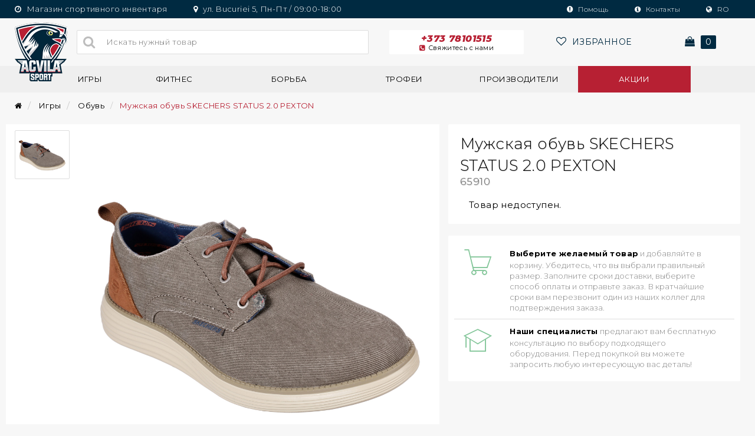

--- FILE ---
content_type: text/html; charset=UTF-8
request_url: https://acvilasport.md/ru/muzhskaya-obuv-skechers-status-20-pexton
body_size: 12704
content:
<!doctype html>
<html lang="ru" >
<head>
	    <meta charset="utf-8">
    <meta name="viewport" content="width=device-width, initial-scale=1, shrink-to-fit=no">
    <link rel="shortcut icon" href="https://acvilasport.md/images/logo/acvila-logo.png" type="image/x-icon">
    <link rel="icon" href="https://acvilasport.md/images/logo/acvila-logo.png" type="image/x-icon">
                <title>Мужская обувь SKECHERS STATUS 2.0 PEXTON 65910 на acvilasport.md</title>
        <meta property="og:title" content='Мужская обувь SKECHERS STATUS 2.0 PEXTON 65910 на acvilasport.md'/>
        <meta name="description" content='Купить Мужская обувь SKECHERS STATUS 2.0 PEXTON 65910 в MD, из категории Обувь, Купи онлайн, а также и в магазине в Кишиневе. acvilasport.md предлагает широкий ассортимент спортивных товаров Игры. Спортивный магазин в Молдове - каталог спортивного инвентаря, цены. 🛒 Заказ с доставкой по Кишиневу, Мужская обувь SKECHERS STATUS 2.0 PEXTON 65910 по отличной цене купить в спортивном магазине...'/>
        <meta property="og:description" content='Купить Мужская обувь SKECHERS STATUS 2.0 PEXTON 65910 в MD, из категории Обувь, Купи онлайн, а также и в магазине в Кишиневе. acvilasport.md предлагает широкий ассортимент спортивных товаров Игры. Спортивный магазин в Молдове - каталог спортивного инвентаря, цены. 🛒 Заказ с доставкой по Кишиневу, Мужская обувь SKECHERS STATUS 2.0 PEXTON 65910 по отличной цене купить в спортивном магазине... '/>
        <meta name="keywords" content='Мужская, обувь, SKECHERS, STATUS, PEXTON, 65910, Игры, catalog articole sportive, accesorii sportive, produse sport, ech...'/>
                <meta property="og:image" content="https://acvilasport.md/images/product/2022/03/skechers-status-20-pexton.jpg"/>
                <meta property="og:type" content="website" />
    <link rel="canonical" href="https://acvilasport.md/ru/muzhskaya-obuv-skechers-status-20-pexton" />
    <meta property="og:url" content="https://acvilasport.md/ru/muzhskaya-obuv-skechers-status-20-pexton" />
                        <link rel="alternate" hreflang="ro-md" href="https://acvilasport.md/skechers-status-20-pexton-65910" title="Română" >
            <link rel="alternate" hreflang="ru-md" href="https://acvilasport.md/ru/muzhskaya-obuv-skechers-status-20-pexton" title="Русский" >
            <link rel="alternate" hreflang="x-default" href="https://acvilasport.md/skechers-status-20-pexton-65910" title="Română" >
                <meta name="theme-color" content="#efefef" />
    <meta name="author" content="5p9.ru">
    <meta name="google" content="notranslate" />
    <meta name="yandex-verification" content="" />
    <!--[if lt IE 9]>
    <script src="https://oss.maxcdn.com/libs/html5shiv/3.7.0/html5shiv.js')}}"></script>
    <script src="https://oss.maxcdn.com/libs/respond.js/1.4.2/respond.min.js')}}"></script>
    <![endif]-->
    <meta name="csrf-token" content="E1cPa0kciWziTPrScOXVGqC0XqUzsoxY85mF9koq">
    <link rel="stylesheet" href="https://acvilasport.md/css/pe-icon-7-stroke.css" />
    <link rel="stylesheet" href="https://acvilasport.md/css/bootstrap.min.css" />
    <link rel="stylesheet" href="https://acvilasport.md/css/jquery-ui.min.css">
    <link rel="stylesheet" href="https://acvilasport.md/css/style.css?v=16" />
    <link rel="stylesheet" href="https://acvilasport.md/css/swiper.min.css">
    <link rel="stylesheet" href="https://acvilasport.md/css/toastr.css">
    <link rel="stylesheet" href="https://acvilasport.md/css/font-awesome.min.css" />
    <link href="https://fonts.googleapis.com/css?family=Montserrat:100,100i,200,200i,300,300i,400,400i,500,500i,600,600i,700,700i,800,800i,900,900i" rel="stylesheet">
<script type="application/ld+json">
{
  "@context": "http://schema.org",
  "@type": "WebSite",
  "url": "https://acvilasport.md/",
  "potentialAction": {
    "@type": "SearchAction",
    "target": "https://acvilasport.md/search?search={search_term_string}",
    "query-input": "required name=search_term_string"
  }
}
</script>
<script type="application/ld+json">
{
 "@context": "http://schema.org",
  "@type": "Organization",
  "url": "https://acvilasport.md/",
  "logo": "https://acvilasport.md/images/logo/acvila-logo.png",
  "brand":"Acvilasport Moldova", 
  "email":"info@acvilasport.md",
  "contactPoint": [{
    "@type": "ContactPoint",
    "telephone": "+373 78101515",
    "contactType": "customer service",
    "contactOption": "TollFree",
    "areaServed": "MD"
  },{
    "@type": "ContactPoint",
    "telephone": "+373 78 101 515",
    "contactType": "customer service"
  }
],
"sameAs": [
    "https://www.facebook.com/AcvilaSport/",
    "https://www.youtube.com/channel/UC78ODl1RlV4gb48Khboc58A",
    "https://www.instagram.com/acvilasport/",
    "https://twitter.com/AcvilaSport"
  ]
}
</script>
<script>const lang = 'ru'; site_url = 'https://acvilasport.md/ru'; complete_all_input = "Заполняйте поля правильно!";</script>
</head>
<body>

<header>
    <div class="header-desktop hidden-xs">
        <div class="header_top">
            <div class="container-o">
                <div class="row">
                    <div class="col-sm-6">
                        <div class="header_top_left">
                            <ul>
                                <li><a href="http://bit.ly/2vnYy4f"><i class="fa fa-clock-o"></i> Магазин спортивного инвентаря</a></li>
                                <li><a href="http://bit.ly/2VqfhP4"><i class="fa fa-map-marker"></i> ул. Bucuriei 5, Пн-Пт / 09:00-18:00</a></li>
                            </ul>
                        </div>
                    </div>
                    <div class="col-sm-6">
                        <div class="header_top_right">
                            <ul>
                                <li><a href="https://acvilasport.md/ru/help"><i class="fa fa-exclamation-circle"></i> Помощь</a></li>
                                <li><a href="https://acvilasport.md/ru/contacts"><i class="fa fa-info-circle"></i> Контакты</a></li>
                                                                    <li><a href="https://acvilasport.md/skechers-status-20-pexton-65910" class="lang"><i class="fa fa-globe"></i> RO</a></li>
                                                                                                    <!-- <li><a href="https://acvilasport.md/login"><i class="fa fa-user-circle"></i> Авторизация</a></li> -->
                                                            </ul>
                        </div>
                    </div>
                </div>
            </div>
        </div>
        <div class="header_center">
            <div class="container-o">
                <div class="row">
                    <div class="col-lg-1 col-md-2 col-sm-2">
                        <div class="header_center_logo">
                            <a href="https://acvilasport.md/ru"><img src="https://acvilasport.md/images/logo/acvila-logo.png" alt="Acvila Sport logo" title="Acvilasport"></a>
                        </div>
                    </div>
                    <div class="col-lg-5 col-md-4 col-sm-4">
                        <form method="GET" action="https://acvilasport.md/ru/search" accept-charset="UTF-8">
                        <div class="header_center_search">
                            <input type="search" id="is_search" name="search" value="" placeholder="Искать нужный товар" value="" autocomplete="off">
                            <button><i class="fa fa-search"></i></button>
                        </div>
                        </form>
                    </div>
                    <div class="col-lg-6 col-md-6 col-sm-6">
                        <div class="header_center_function">
                            <div class="row">
                                <div class="col-lg-5 col-md-6 col-sm-6" data-toggle="modal" data-target=".bs-example-modal-sm-1">
                                    <a href="#" class="header_center_function_phone"> +373 78101515 <b><i class="fa fa-phone-square"></i>Свяжитесь с нами</b></a>
                                </div>
                                <div class="col-lg-4 col-md-3 col-sm-3">
                                    <a href="https://acvilasport.md/ru/wishlist" class="header_center_function_wish">
                                        <i class="fa fa-heart-o"></i> <span> <span class="count-favorite"></span> Избранное</span>
                                    </a>
                                </div>

                                <div class="col-lg-3 col-md-3 col-sm-3">
                                    <div class="header_center_function_bag_hover">
                                        <a href="https://acvilasport.md/ru/checkout" class="header_center_function_bag"><i class="fa fa-shopping-bag"></i> <span> 0 </span></a>
                                                                                <div class="header_center_function_bag_hover_none">
                                            <strong>Моя корзина</strong>
                                                                                            <div class="header_center_function_bag_hover_none_post">
                                                    <h3 class="text-center">Корзина пуста.</h3>
                                                </div>
                                                                                    </div>
                                                                                </div>
                                </div>
                            </div>
                        </div>
                    </div>
                </div>
            </div>
        </div>
        <div class="header_bottom">
            <div class="container-o">
                <div class="row">
                    <div class="col-sm-12">
                        <div class="header_bottom_menu">
                            <ul>
                                                                <li class="menu-d-1"><a href="https://acvilasport.md/ru/sportivnye-igry" class="">Игры</a>
                                    <div class="menu-hover">
                                        <div class="menu-hover-1">
                                            <div class="row">
                                                <div class="col-md-9">
                                                    <div class="row">
                                                                                                                                                                                    <div class="col-md-3 col-sm-4 menu-d">
                                                                    <ul>
                                                                        <strong><a href="https://acvilasport.md/ru/sportivnye-igry/igri-v-komande">Игры в команде</a></strong>
                                                                                                                                                                                                                                    <li><a href="https://acvilasport.md/ru/sportivnye-igry/igri-v-komande/badminton">Badminton</a></li>
                                                                                                                                                            <li><a href="https://acvilasport.md/ru/sportivnye-igry/igri-v-komande/baschet">Баскетбол</a></li>
                                                                                                                                                            <li><a href="https://acvilasport.md/ru/sportivnye-igry/igri-v-komande/futbol">Футбол</a></li>
                                                                                                                                                            <li><a href="https://acvilasport.md/ru/sportivnye-igry/igri-v-komande/handball">Гандбол</a></li>
                                                                                                                                                            <li><a href="https://acvilasport.md/ru/sportivnye-igry/igri-v-komande/rugby">Регби</a></li>
                                                                                                                                                            <li><a href="https://acvilasport.md/ru/sportivnye-igry/igri-v-komande/nastolinii-tenis">Настольный теннис</a></li>
                                                                                                                                                            <li><a href="https://acvilasport.md/ru/sportivnye-igry/igri-v-komande/bolishoy-tennis">Большой теннис</a></li>
                                                                                                                                                            <li><a href="https://acvilasport.md/ru/sportivnye-igry/igri-v-komande/voleibol">Волейбол</a></li>
                                                                                                                                                            <li><a href="https://acvilasport.md/ru/sportivnye-igry/igri-v-komande/vodnoe-polo">Водное поло</a></li>
                                                                                                                                                            <li><a href="https://acvilasport.md/ru/sportivnye-igry/igri-v-komande/biliard">Бильярд</a></li>
                                                                                                                                                                                                                        </ul>
                                                                </div>
                                                                                                                            <div class="col-md-3 col-sm-4 menu-d">
                                                                    <ul>
                                                                        <strong><a href="https://acvilasport.md/ru/sportivnye-igry/nastolinie-igry">Настольные игры</a></strong>
                                                                                                                                                                                                                                    <li><a href="https://acvilasport.md/ru/sportivnye-igry/nastolinie-igry/sahmaty">Шахматы</a></li>
                                                                                                                                                            <li><a href="https://acvilasport.md/ru/sportivnye-igry/nastolinie-igry/shashki">Шашки</a></li>
                                                                                                                                                            <li><a href="https://acvilasport.md/ru/sportivnye-igry/nastolinie-igry/domino">Домино</a></li>
                                                                                                                                                            <li><a href="https://acvilasport.md/ru/sportivnye-igry/nastolinie-igry/nardi">Нарды</a></li>
                                                                                                                                                            <li><a href="https://acvilasport.md/ru/sportivnye-igry/nastolinie-igry/loto">Лото</a></li>
                                                                                                                                                                                                                        </ul>
                                                                </div>
                                                                                                                            <div class="col-md-3 col-sm-4 menu-d">
                                                                    <ul>
                                                                        <strong><a href="https://acvilasport.md/ru/sportivnye-igry/igry-i-sport">Игры и спорт</a></strong>
                                                                                                                                                                                                                                    <li><a href="https://acvilasport.md/ru/sportivnye-igry/igry-i-sport/legkaya-atletika">Легкая атлетика</a></li>
                                                                                                                                                            <li><a href="https://acvilasport.md/ru/sportivnye-igry/igry-i-sport/igry-dlya-detei">Игры для детей</a></li>
                                                                                                                                                            <li><a href="https://acvilasport.md/ru/sportivnye-igry/igry-i-sport/fehtovanie">Фехтование</a></li>
                                                                                                                                                                                                                        </ul>
                                                                </div>
                                                                                                                            <div class="col-md-3 col-sm-4 menu-d">
                                                                    <ul>
                                                                        <strong><a href="https://acvilasport.md/ru/sportivnye-igry/aksessuari">Аксессуары</a></strong>
                                                                                                                                                                                                                                    <li><a href="https://acvilasport.md/ru/sportivnye-igry/aksessuari/zashitnie-setki">Защитные сетки</a></li>
                                                                                                                                                            <li><a href="https://acvilasport.md/ru/sportivnye-igry/aksessuari/sumki">Сумки</a></li>
                                                                                                                                                            <li><a href="https://acvilasport.md/ru/sportivnye-igry/aksessuari/nasosy">Насосы</a></li>
                                                                                                                                                            <li><a href="https://acvilasport.md/ru/sportivnye-igry/aksessuari/aksessuari-dlya-referi-i-trenera">Аксессуары для рефери и тренера</a></li>
                                                                                                                                                            <li><a href="https://acvilasport.md/ru/sportivnye-igry/aksessuari/drugie-aksessuari">Другие аксессуары</a></li>
                                                                                                                                                            <li><a href="https://acvilasport.md/ru/sportivnye-igry/aksessuari/sredstva-zashity-tela-i-zashity-opori">Средства защиты тела и защиты (опоры)</a></li>
                                                                                                                                                            <li><a href="https://acvilasport.md/ru/sportivnye-igry/aksessuari/svistki">Свистки</a></li>
                                                                                                                                                            <li><a href="https://acvilasport.md/ru/sportivnye-igry/aksessuari/vehi-konusi-barieri">Вехи/Конусы/Барьеры/</a></li>
                                                                                                                                                            <li><a href="https://acvilasport.md/ru/sportivnye-igry/aksessuari/taimer">Таймер</a></li>
                                                                                                                                                                                                                        </ul>
                                                                </div>
                                                                                                                            <div class="col-md-3 col-sm-4 menu-d">
                                                                    <ul>
                                                                        <strong><a href="https://acvilasport.md/ru/sportivnye-igry/odezhda">Одежда</a></strong>
                                                                                                                                            </ul>
                                                                </div>
                                                                                                                            <div class="col-md-3 col-sm-4 menu-d">
                                                                    <ul>
                                                                        <strong><a href="https://acvilasport.md/ru/sportivnye-igry/obuvi">Обувь</a></strong>
                                                                                                                                            </ul>
                                                                </div>
                                                                                                                                                                        </div>
                                                </div>
                                                <div class="col-md-3 col-sm-12">
                                                    <div class="row">
                                                        <div class="col-md-12 col-sm-6">
                                                            <div class="banner-menu-hover">
                                                                                                                                                                                                                                                                                    <a href="https://acvilasport.md/jocuri/jocuri-de-echipa" title="Jocuri si accesorii pentru antrenamente">
                                                                            <img src="https://acvilasport.md/images/banner/180906084934-acvila.png" alt="Jocuri si accesorii pentru antrenamente photo" alt="Jocuri si accesorii pentru antrenamente" >
                                                                        </a>
                                                                                                                                                                                                                                                                                                                                                                                                                                                                                                                                                                                                                                                                                                            </div>
                                                        </div>
                                                    </div>
                                                </div>
                                            </div>
                                        </div>
                                    </div>
                                </li>
                                                                <li class="menu-d-2"><a href="https://acvilasport.md/ru/fitnes" class="">Фитнес</a>
                                    <div class="menu-hover">
                                        <div class="menu-hover-1">
                                            <div class="row">
                                                <div class="col-md-9">
                                                    <div class="row">
                                                                                                                                                                                    <div class="col-md-3 col-sm-4 menu-d">
                                                                    <ul>
                                                                        <strong><a href="https://acvilasport.md/ru/fitnes/gimnastica">Гимнастика</a></strong>
                                                                                                                                                                                                                                    <li><a href="https://acvilasport.md/ru/fitnes/gimnastica/gimnasticeskiy-obruch">Гимнастический обруч</a></li>
                                                                                                                                                            <li><a href="https://acvilasport.md/ru/fitnes/gimnastica/trosti">Трости</a></li>
                                                                                                                                                            <li><a href="https://acvilasport.md/ru/fitnes/gimnastica/skakalki">Скакалки</a></li>
                                                                                                                                                            <li><a href="https://acvilasport.md/ru/fitnes/gimnastica/apparati-dlya-gimnastiki">Аппараты для гимнастики</a></li>
                                                                                                                                                            <li><a href="https://acvilasport.md/ru/fitnes/gimnastica/espanderi">Эспандеры</a></li>
                                                                                                                                                            <li><a href="https://acvilasport.md/ru/fitnes/gimnastica/gimnasticeskie-matrasi">Гимнастические матрасы</a></li>
                                                                                                                                                            <li><a href="https://acvilasport.md/ru/fitnes/gimnastica/medicinskie-myachi">Медицинские мячи</a></li>
                                                                                                                                                            <li><a href="https://acvilasport.md/ru/fitnes/gimnastica/disc-zdoroviya">Диск здоровья</a></li>
                                                                                                                                                            <li><a href="https://acvilasport.md/ru/fitnes/gimnastica/gimnasticeskoe-koleso">Гимнастическое колесо</a></li>
                                                                                                                                                            <li><a href="https://acvilasport.md/ru/fitnes/gimnastica/aksessuari">Аксессуары</a></li>
                                                                                                                                                            <li><a href="https://acvilasport.md/ru/fitnes/gimnastica/sredstva-zashity-tela-i-zashity-opori">Средства защиты тела и защиты (опоры)</a></li>
                                                                                                                                                                                                                        </ul>
                                                                </div>
                                                                                                                            <div class="col-md-3 col-sm-4 menu-d">
                                                                    <ul>
                                                                        <strong><a href="https://acvilasport.md/ru/fitnes/fitnes">Фитнес</a></strong>
                                                                                                                                                                                                                                    <li><a href="https://acvilasport.md/ru/fitnes/fitnes/fitness-matrasi">Фитнесс матрасы</a></li>
                                                                                                                                                            <li><a href="https://acvilasport.md/ru/fitnes/fitnes/skakalki">Скакалки</a></li>
                                                                                                                                                            <li><a href="https://acvilasport.md/ru/fitnes/fitnes/fitnes-myach">Фитнес мяч</a></li>
                                                                                                                                                            <li><a href="https://acvilasport.md/ru/fitnes/fitnes/medicinskie-myachi">Медицинские мячи</a></li>
                                                                                                                                                            <li><a href="https://acvilasport.md/ru/fitnes/fitnes/espanderi">Эспандеры</a></li>
                                                                                                                                                            <li><a href="https://acvilasport.md/ru/fitnes/fitnes/fitness-aksessuari">Фитнесс аксессуары</a></li>
                                                                                                                                                            <li><a href="https://acvilasport.md/ru/fitnes/fitnes/step-platforma">Степ платформа</a></li>
                                                                                                                                                            <li><a href="https://acvilasport.md/ru/fitnes/fitnes/ganteli-giri-i-shtangi">Гантели, гири и штанги</a></li>
                                                                                                                                                            <li><a href="https://acvilasport.md/ru/fitnes/fitnes/sredstva-zashity-tela-i-zashity-opori">Средства защиты тела и защиты (опоры)</a></li>
                                                                                                                                                                                                                        </ul>
                                                                </div>
                                                                                                                            <div class="col-md-3 col-sm-4 menu-d">
                                                                    <ul>
                                                                        <strong><a href="https://acvilasport.md/ru/fitnes/fitnes-oborudovanie">Фитнес оборудование</a></strong>
                                                                                                                                                                                                                                    <li><a href="https://acvilasport.md/ru/fitnes/fitnes-oborudovanie/silovye-multistancii">Силовые мультистанции</a></li>
                                                                                                                                                            <li><a href="https://acvilasport.md/ru/fitnes/fitnes-oborudovanie/begovaya-dorozka">Беговая дорожка</a></li>
                                                                                                                                                            <li><a href="https://acvilasport.md/ru/fitnes/fitnes-oborudovanie/stul-dlya-uprajnenii">Стул для упражнений</a></li>
                                                                                                                                                            <li><a href="https://acvilasport.md/ru/fitnes/fitnes-oborudovanie/aksessuary">Аксессуары</a></li>
                                                                                                                                                                                                                        </ul>
                                                                </div>
                                                                                                                            <div class="col-md-3 col-sm-4 menu-d">
                                                                    <ul>
                                                                        <strong><a href="https://acvilasport.md/ru/fitnes/ganteli-i-vesa">Гантели и веса</a></strong>
                                                                                                                                                                                                                                    <li><a href="https://acvilasport.md/ru/fitnes/ganteli-i-vesa/stul-dlya-ganteley">Стул для гантелей</a></li>
                                                                                                                                                            <li><a href="https://acvilasport.md/ru/fitnes/ganteli-i-vesa/ganteli">Гантели</a></li>
                                                                                                                                                            <li><a href="https://acvilasport.md/ru/fitnes/ganteli-i-vesa/ganteli-giri-i-shtangi">Гантели, гири и штанги</a></li>
                                                                                                                                                            <li><a href="https://acvilasport.md/ru/fitnes/ganteli-i-vesa/drugoe">Другое</a></li>
                                                                                                                                                            <li><a href="https://acvilasport.md/ru/fitnes/ganteli-i-vesa/crossfit">Кроссфит</a></li>
                                                                                                                                                                                                                        </ul>
                                                                </div>
                                                                                                                            <div class="col-md-3 col-sm-4 menu-d">
                                                                    <ul>
                                                                        <strong><a href="https://acvilasport.md/ru/fitnes/yoga">Yoga</a></strong>
                                                                                                                                                                                                                                    <li><a href="https://acvilasport.md/ru/fitnes/yoga/matrasi">Матрасы</a></li>
                                                                                                                                                                                                                        </ul>
                                                                </div>
                                                                                                                            <div class="col-md-3 col-sm-4 menu-d">
                                                                    <ul>
                                                                        <strong><a href="https://acvilasport.md/ru/fitnes/aerobica">Аэробика</a></strong>
                                                                                                                                                                                                                                    <li><a href="https://acvilasport.md/ru/fitnes/aerobica/medicinskie-myachi">Медицинские мячи</a></li>
                                                                                                                                                            <li><a href="https://acvilasport.md/ru/fitnes/aerobica/ganteli">Гантели</a></li>
                                                                                                                                                            <li><a href="https://acvilasport.md/ru/fitnes/aerobica/step-aerobica">Степ платформа</a></li>
                                                                                                                                                            <li><a href="https://acvilasport.md/ru/fitnes/aerobica/espanderi-aerobica">Эспандеры</a></li>
                                                                                                                                                            <li><a href="https://acvilasport.md/ru/fitnes/aerobica/skakalki">Скакалки</a></li>
                                                                                                                                                                                                                        </ul>
                                                                </div>
                                                                                                                                                                        </div>
                                                </div>
                                                <div class="col-md-3 col-sm-12">
                                                    <div class="row">
                                                        <div class="col-md-12 col-sm-6">
                                                            <div class="banner-menu-hover">
                                                                                                                                                                                                                                                                                                                                                                                                                                <a href="https://acvilasport.md/fitnes/fitnes" title="Totul pentru fitness">
                                                                            <img src="https://acvilasport.md/images/banner/171223063950-acvila.png" alt="Totul pentru fitness photo" alt="Totul pentru fitness" >
                                                                        </a>
                                                                                                                                                                                                                                                                                                                                                                                                                                                                                                                                                                </div>
                                                        </div>
                                                    </div>
                                                </div>
                                            </div>
                                        </div>
                                    </div>
                                </li>
                                                                <li class="menu-d-3"><a href="https://acvilasport.md/ru/borba" class="">Борьба</a>
                                    <div class="menu-hover">
                                        <div class="menu-hover-1">
                                            <div class="row">
                                                <div class="col-md-9">
                                                    <div class="row">
                                                                                                                                                                                    <div class="col-md-3 col-sm-4 menu-d">
                                                                    <ul>
                                                                        <strong><a href="https://acvilasport.md/ru/borba/box">Бокс</a></strong>
                                                                                                                                                                                                                                    <li><a href="https://acvilasport.md/ru/borba/box/perchatki">Перчатки</a></li>
                                                                                                                                                            <li><a href="https://acvilasport.md/ru/borba/box/inventari">Инвентарь</a></li>
                                                                                                                                                            <li><a href="https://acvilasport.md/ru/borba/box/shlem">Шлем</a></li>
                                                                                                                                                            <li><a href="https://acvilasport.md/ru/borba/box/ladoshki">Ладошки</a></li>
                                                                                                                                                            <li><a href="https://acvilasport.md/ru/borba/box/bokserskaya-sumka">Боксерская сумка</a></li>
                                                                                                                                                            <li><a href="https://acvilasport.md/ru/borba/box/obuvi">Обувь</a></li>
                                                                                                                                                            <li><a href="https://acvilasport.md/ru/borba/box/aksessuari">Аксессуары</a></li>
                                                                                                                                                                                                                        </ul>
                                                                </div>
                                                                                                                            <div class="col-md-3 col-sm-4 menu-d">
                                                                    <ul>
                                                                        <strong><a href="https://acvilasport.md/ru/borba/borba">Борьба</a></strong>
                                                                                                                                                                                                                                    <li><a href="https://acvilasport.md/ru/borba/borba/inventari-judo">Инвентарь дзюдо</a></li>
                                                                                                                                                            <li><a href="https://acvilasport.md/ru/borba/borba/aksessuari">Аксессуары</a></li>
                                                                                                                                                                                                                        </ul>
                                                                </div>
                                                                                                                            <div class="col-md-3 col-sm-4 menu-d">
                                                                    <ul>
                                                                        <strong><a href="https://acvilasport.md/ru/borba/karatetaekwondo">Карате/Теквандо</a></strong>
                                                                                                                                                                                                                                    <li><a href="https://acvilasport.md/ru/borba/karatetaekwondo/inventari">Инвентарь</a></li>
                                                                                                                                                            <li><a href="https://acvilasport.md/ru/borba/karatetaekwondo/aksessuari">Аксессуары</a></li>
                                                                                                                                                            <li><a href="https://acvilasport.md/ru/borba/karatetaekwondo/sredstva-zashity">Средства защиты</a></li>
                                                                                                                                                                                                                        </ul>
                                                                </div>
                                                                                                                            <div class="col-md-3 col-sm-4 menu-d">
                                                                    <ul>
                                                                        <strong><a href="https://acvilasport.md/ru/borba/drugie-boevie-iskusstva">Другие боевые искусства</a></strong>
                                                                                                                                                                                                                                    <li><a href="https://acvilasport.md/ru/borba/drugie-boevie-iskusstva/shlem">Шлем</a></li>
                                                                                                                                                            <li><a href="https://acvilasport.md/ru/borba/drugie-boevie-iskusstva/sredstva-zashity">Средства защиты</a></li>
                                                                                                                                                            <li><a href="https://acvilasport.md/ru/borba/drugie-boevie-iskusstva/perchatki">Перчатки</a></li>
                                                                                                                                                            <li><a href="https://acvilasport.md/ru/borba/drugie-boevie-iskusstva/aksessuari">Аксессуары</a></li>
                                                                                                                                                                                                                        </ul>
                                                                </div>
                                                                                                                                                                        </div>
                                                </div>
                                                <div class="col-md-3 col-sm-12">
                                                    <div class="row">
                                                        <div class="col-md-12 col-sm-6">
                                                            <div class="banner-menu-hover">
                                                                                                                                                                                                                                                                                                                                                                                                                                                                                                                                                                            <a href="https://acvilasport.md/lupte/box" title="Echipamente pentru lupte si box">
                                                                            <img src="https://acvilasport.md/images/banner/171223064134-acvila.png" alt="Echipamente pentru lupte si box photo" alt="Echipamente pentru lupte si box" >
                                                                        </a>
                                                                                                                                                                                                                                                                                                                                                                                                                    </div>
                                                        </div>
                                                    </div>
                                                </div>
                                            </div>
                                        </div>
                                    </div>
                                </li>
                                                                <li class="menu-d-4"><a href="https://acvilasport.md/ru/trofei" class="">Трофеи</a>
                                    <div class="menu-hover">
                                        <div class="menu-hover-1">
                                            <div class="row">
                                                <div class="col-md-9">
                                                    <div class="row">
                                                                                                                                                                                    <div class="col-md-3 col-sm-4 menu-d">
                                                                    <ul>
                                                                        <strong><a href="https://acvilasport.md/ru/trofei/kubki">Кубки</a></strong>
                                                                                                                                            </ul>
                                                                </div>
                                                                                                                            <div class="col-md-3 col-sm-4 menu-d">
                                                                    <ul>
                                                                        <strong><a href="https://acvilasport.md/ru/trofei/statuetki">Статуэтки</a></strong>
                                                                                                                                            </ul>
                                                                </div>
                                                                                                                            <div class="col-md-3 col-sm-4 menu-d">
                                                                    <ul>
                                                                        <strong><a href="https://acvilasport.md/ru/trofei/medali">Медали</a></strong>
                                                                                                                                            </ul>
                                                                </div>
                                                                                                                            <div class="col-md-3 col-sm-4 menu-d">
                                                                    <ul>
                                                                        <strong><a href="https://acvilasport.md/ru/trofei/diplomi">Дипломы</a></strong>
                                                                                                                                            </ul>
                                                                </div>
                                                                                                                            <div class="col-md-3 col-sm-4 menu-d">
                                                                    <ul>
                                                                        <strong><a href="https://acvilasport.md/ru/trofei/suveniri">Сувениры</a></strong>
                                                                                                                                            </ul>
                                                                </div>
                                                                                                                                                                        </div>
                                                </div>
                                                <div class="col-md-3 col-sm-12">
                                                    <div class="row">
                                                        <div class="col-md-12 col-sm-6">
                                                            <div class="banner-menu-hover">
                                                                                                                                                                                                                                                                                                                                                                                                                                                                                                                                                                                                                                                                                                                        <a href="https://acvilasport.md/trofee" title="Trofee la comanda">
                                                                            <img src="https://acvilasport.md/images/banner/171223063851-acvila.png" alt="Trofee la comanda photo" alt="Trofee la comanda" >
                                                                        </a>
                                                                                                                                                                                                                                                                        </div>
                                                        </div>
                                                    </div>
                                                </div>
                                            </div>
                                        </div>
                                    </div>
                                </li>
                                 
                                <li class="menu-d-5"><a href="https://acvilasport.md/ru/brand">Производители</a>
                                    <div class="menu-hover">
                                        <div class="menu-hover-brand menu-hover-sport">
                                                                                            <a href="https://acvilasport.md/ru/brand/kelme">KELME</a>
                                                                                            <a href="https://acvilasport.md/ru/brand/cosco">COSCO</a>
                                                                                            <a href="https://acvilasport.md/ru/brand/giant-dragon">GIANT DRAGON</a>
                                                                                            <a href="https://acvilasport.md/ru/brand/vixen">VIXEN</a>
                                                                                            <a href="https://acvilasport.md/ru/brand/smart-fit">SMART FIT</a>
                                                                                            <a href="https://acvilasport.md/ru/brand/sportika">SPORTIKA</a>
                                                                                            <a href="https://acvilasport.md/ru/brand/maxwel">MAXWEL</a>
                                                                                            <a href="https://acvilasport.md/ru/brand/gala">GALA</a>
                                                                                            <a href="https://acvilasport.md/ru/brand/iron-master">IRON MASTER</a>
                                                                                            <a href="https://acvilasport.md/ru/brand/hms">HMS</a>
                                                                                            <a href="https://acvilasport.md/ru/brand/eleiko">ELEIKO</a>
                                                                                            <a href="https://acvilasport.md/ru/brand/gt-sport">GT SPORT</a>
                                                                                            <a href="https://acvilasport.md/ru/brand/gedo">GEDO</a>
                                                                                            <a href="https://acvilasport.md/ru/brand/mikasa">MIKASA</a>
                                                                                            <a href="https://acvilasport.md/ru/brand/health">HEALTH</a>
                                                                                            <a href="https://acvilasport.md/ru/brand/evasupreme">EVA SUPREME</a>
                                                                                            <a href="https://acvilasport.md/ru/brand/leap">LEAP</a>
                                                                                            <a href="https://acvilasport.md/ru/brand/wish">WISH</a>
                                                                                            <a href="https://acvilasport.md/ru/brand/bi-twin">BI-TWIN</a>
                                                                                            <a href="https://acvilasport.md/ru/brand/matsa">MATSA</a>
                                                                                            <a href="https://acvilasport.md/ru/brand/lew">LEW</a>
                                                                                            <a href="https://acvilasport.md/ru/brand/nobrand">NOBRAND</a>
                                                                                    </div>
                                    </div>
                                </li>
                                <li><a id="notclickable" href="https://acvilasport.md/ru/promo-akcii" style="background-color: #b72033; color: #fff;">Акции</a></li>
                            </ul>
                        </div>
                    </div>
                </div>
            </div>
        </div>
    </div>
    <div class="header_mobile hidden-lg hidden-md hidden-sm">
        <div class="container-o">
            <div class="row">
                <div class="col-xs-2">
                    <div class="header_mobile_cat">
                        <a data-toggle="tooltip" data-placement="bottom" title="Категории"><i class="fa fa-bars"></i></a>
                    </div>
                </div>
                <div class="col-xs-2">
                    <div class="header_mobile_phone" data-toggle="modal" data-target=".bs-example-modal-sm-1">
                        <a data-toggle="tooltip" data-placement="bottom" title="Свяжитесь с нами"><i class="fa fa-phone"></i></a>
                    </div>
                </div>
                <div class="col-xs-4">
                    <div class="header_mobile_logo">
                        <a href="https://acvilasport.md/ru"><img src="https://acvilasport.md/images/logo/logo-color.png" alt="Acvila Sport logo" title="AcvilaSport"></a>
                    </div>
                </div>
                <div class="col-xs-2">
                    <div class="header_mobile_search">
                        <a data-toggle="tooltip" data-placement="bottom" title="Искать"><i class="fa fa-search"></i></a>
                    </div>
                </div>
                <div class="col-xs-2">
                    <div class="header_mobile_cart">
                        <a href="https://acvilasport.md/ru/checkout" data-toggle="tooltip" data-placement="bottom" title="Моя корзина"><i class="fa fa-shopping-bag"></i><span></span></a>
                    </div>
                </div>
            </div>
        </div>
    </div>
    <div class="header_mobile_menu header_mobile_menu_none_search hidden-lg hidden-md hidden-sm">
        <div class="container-o">
            <form method="GET" action="https://acvilasport.md/ru/search" accept-charset="UTF-8">
            <div class="header_mobile_menu_search">
                <input type="text" name="search" placeholder="Искать желаемый товар"  value="" >
                <button type="submit"><i class="fa fa-search"></i></button>
            </div>
            </form>
        </div>
    </div>
    <div class="header_mobile_menu header_mobile_menu_none_cat hidden-lg hidden-md hidden-sm">
        <div class="container-o">
            <div class="header_mobile_menu_cat">
                <ul>
                    <li class="menu-m-1"><a>Игры <i class="fa fa-angle-right"></i></a>
                        <ul><!-- --> </ul>
                    </li>
                    <li class="menu-m-2"><a>Фитнес <i class="fa fa-angle-right"></i></a>
                        <ul></ul>
                    </li>
                    <li class="menu-m-3"><a>Бои <i class="fa fa-angle-right"></i></a>
                        <ul></ul>
                    </li>
                    <li class="menu-m-4"><a>ТРОФЕИ <i class="fa fa-angle-right"></i></a>
                        <ul></ul>
                    </li>
                    <li class="menu-m-5"><a>Бренды <i class="fa fa-angle-right"></i></a>
                        <ul></ul>
                    </li>
                    <li><a href="https://acvilasport.md/ru/promo-akcii">Акции <i class="fa fa-angle-right"></i></a></li>
                </ul>
            </div>
            <div class="header_mobile_menu_main">
                <ul>
                    <li><a href="https://acvilasport.md/ru/brand"><i class="fa fa-photo"></i> Производители <span><i class="fa fa-angle-right"></i></span></a></li>
                    <li><a href="https://acvilasport.md/ru/wishlist"><i class="fa fa-heart-o"></i> Избранное <span><i class="fa fa-angle-right"></i></span></a></li>
                    <li><a href="https://acvilasport.md/ru/help"><i class="fa fa-exclamation-circle"></i> Помощь <span><i class="fa fa-angle-right"></i></span></a></li>
                    <li><a href="https://acvilasport.md/ru/contacts"><i class="fa fa-info-circle"></i> Контакты <span><i class="fa fa-angle-right"></i></span></a></li>
                    
                                            <li><a href="https://acvilasport.md/skechers-status-20-pexton-65910"><i class="fa fa-globe"></i> Română <span><i class="fa fa-angle-right"></i></span></a></li>
                                    </ul>
            </div>
        </div>
    </div>
</header>
	<main>
    <div class="block-breadcrumbs">
        <div class="container-o">
            <div class="row">
                    <nav aria-label="breadcrumb">
                        <ol class="breadcrumb" itemscope itemtype="https://schema.org/BreadcrumbList">
                            <li title="Главная"><a href="https://acvilasport.md/ru"><i class="fa fa-home"></i></a></li>
                                                                                                                        <li itemprop="itemListElement" itemscope itemtype="https://schema.org/ListItem">
                                    <a itemprop="item" href="https://acvilasport.md/ru/sportivnye-igry"> Игры </a>
                                    <span itemprop="name" style="display: none;">Игры</span>
                                    <meta itemprop="position" content="1" />
                                </li>
                                                                                            <li itemprop="itemListElement" itemscope itemtype="https://schema.org/ListItem">
                                    <a itemprop="item" href="https://acvilasport.md/ru/sportivnye-igry/obuvi"> Обувь </a>
                                    <span itemprop="name" style="display: none;">Обувь</span>
                                    <meta itemprop="position" content="2" />
                                </li>
                                                                                    <li itemprop="itemListElement" itemscope itemtype="https://schema.org/ListItem" class="active">
                                Мужская обувь SKECHERS STATUS 2.0 PEXTON
                                <a itemprop="item" href="https://acvilasport.md/ru/muzhskaya-obuv-skechers-status-20-pexton" style="display: none;">
                                    <span itemprop="name">Мужская обувь SKECHERS STATUS 2.0 PEXTON 65910</span>
                                </a>
                                <meta itemprop="position" content="3" />
                            </li>
                        </ol>
                                            </nav>
            </div>
        </div>
    </div>

        <div class="goods_open">
            <div class="container-o">
                <div class="row">
                    <div class="col-sm-7">
                        <div class="goods_open_img">
                            <div class="row">
                                <div class="col-sm-2 col-xs-3">
                                    <div class="goods_open_img_hidden">
                                        <div class="goods_open_img_hidden_left">
                                                                                                                                                                                                                                                                                                                                                                                                                                                                                    <div data-color="176" class="goods_open_img_mini" data-src="https://acvilasport.md/images/product_galery/2019/03/65910_TPE_large-acvila-479.jpg">
                                                                                                                <img src="https://acvilasport.md/images/product_galery/2019/03/65910_TPE_large-acvila-479.jpg" alt="photo 0 Мужская обувь SKECHERS STATUS 2.0 PEXTON" title="Мужская обувь SKECHERS STATUS 2.0 PEXTON - acvilasport.md">
                                                    </div>
                                                                                                                                    </div>
                                    </div>
                                </div>
                                <div class="col-sm-10 col-xs-9">
                                    <div class="goods_open_img_full">
                                        <img src="https://acvilasport.md/images/product/2022/03/skechers-status-20-pexton.jpg" id="big-photo" alt="Photo acvilasport - Мужская обувь SKECHERS STATUS 2.0 PEXTON" title="Мужская обувь SKECHERS STATUS 2.0 PEXTON - Acvilasport">
                                    </div>
                                </div>
                            </div>
                        </div>
                        <div class="goods_open_text hidden-xs">
                            <div class="about">
                                                            </div>
                        </div>
                    </div>
                    <div class="col-sm-5">
                        <div class="goods_open_function product_info">
                            <h1>Мужская обувь SKECHERS STATUS 2.0 PEXTON  <small title="Код: 65910" style="display:block;">65910</small></h1>
                            
                                                            <div class="col-lg-12 col-md-12">
                                    <p>Товар недоступен.</p>
                                </div>
                                <br>
                                                    </div>


                        <div class="goods_open_delivery">
                                                                                                                                                                                                                                                                                                                                                                                                                                                                                                                                <div class="row" title="Выберите желаемый товар">
                                        <div class="col-xs-2">
                                            <i class="pe-7s-cart"></i>
                                        </div>
                                        <div class="col-xs-10">
                                            <p><strong>Выберите желаемый товар</strong> и добавляйте в корзину. Убедитесь, что вы выбрали правильный размер. Заполните сроки доставки, выберите способ оплаты и отправьте заказ. В кратчайшие сроки вам перезвонит один из наших коллег для подтверждения заказа.</p>
                                        </div>
                                    </div>
                                                                                                                                    <div class="row" title="Наши специалисты">
                                        <div class="col-xs-2">
                                            <i class="pe-7s-study"></i>
                                        </div>
                                        <div class="col-xs-10">
                                            <p><strong>Наши специалисты</strong> предлагают вам бесплатную консультацию по выбору подходящего оборудования. Перед покупкой вы можете запросить любую интересующую вас деталь!</p>
                                        </div>
                                    </div>
                                                                                                                    </div>
                        <div class="goods_open_text hidden-lg hidden-md hidden-sm">
                            <div class="about">
                                                            </div>
                        </div>
                    </div>
                </div>

                <div class="row">
    <div class="col-xs-12">
        <div class="slider_like_goods">
            <h3>Похожие товары</h3>
            <div class="swiper-container slider_like">
                <div class="swiper-wrapper">
                                            <div class="swiper-slide">
                            <div class="goods_post_info">
                                <div class="goods_post_info">
        <div class="goods_post_img">
            <!-- <div class="categs-product"><a href="https://acvilasport.md/ru/sportivnye-igry" title="Игры" >Игры</a> / <a href="https://acvilasport.md/ru/sportivnye-igry/obuvi" title="Обувь" >Обувь</a></div> -->
            <figure class="img55">
                <a href="https://acvilasport.md/ru/sportivnaya-obuv-skechers-ultra-flex-windy-sky">
                    <img src="https://acvilasport.md/images/product/thumb/2021/04/skechers-ultra-flex-windy-sky.jpg" alt="photo Спортивная обувь  SKECHERS Ultra Flex Windy Sky 149033" title="Спортивная обувь  SKECHERS Ultra Flex Windy Sky, photo Acvilasport">
                </a>
            </figure>
            <div class="goods_post_span">
                                                                                                                            </div>
            <div class="goods_post_add">
                <a href="https://acvilasport.md/ru/sportivnaya-obuv-skechers-ultra-flex-windy-sky">
                    <button class="views" data-toggle="tooltip" data-placement="top" title="" data-original-title="Просмотр"><i class="fa fa-search"></i>
                    </button>
                </a>
                <button data-id="2200" class="favorite add_fav" data-toggle="tooltip" data-placement="top" title="" data-original-title="В избранное"><i class="fa fa-heart"></i>
                </button>
            </div>
        </div>
        <div class="goods_post_text">
            <h3><a href="https://acvilasport.md/ru/sportivnaya-obuv-skechers-ultra-flex-windy-sky">Спортивная обувь  SKECHERS Ultra Flex Windy Sky <small>149033</small></a></h3>
            <div class="goods_post_price">
                                    <b class="goods_post_price_new">1 499 лей</b>
                                                </div>
        </div>
    </div>                            </div>
                        </div>
                                            <div class="swiper-slide">
                            <div class="goods_post_info">
                                <div class="goods_post_info">
        <div class="goods_post_img">
            <!-- <div class="categs-product"><a href="https://acvilasport.md/ru/sportivnye-igry" title="Игры" >Игры</a> / <a href="https://acvilasport.md/ru/sportivnye-igry/obuvi" title="Обувь" >Обувь</a></div> -->
            <figure class="img55">
                <a href="https://acvilasport.md/ru/sportivnaya-obuv-skechers-ultra-flex-pastel-party">
                    <img src="https://acvilasport.md/images/product/thumb/2019/05/13098_MNT_large.jpg" alt="photo Спортивная обувь SKECHERS ULTRA FLEX PASTEL PARTY 13098" title="Спортивная обувь SKECHERS ULTRA FLEX PASTEL PARTY, photo Acvilasport">
                </a>
            </figure>
            <div class="goods_post_span">
                                <span class="limited">Ограниченное кол.</span>                                                                                            </div>
            <div class="goods_post_add">
                <a href="https://acvilasport.md/ru/sportivnaya-obuv-skechers-ultra-flex-pastel-party">
                    <button class="views" data-toggle="tooltip" data-placement="top" title="" data-original-title="Просмотр"><i class="fa fa-search"></i>
                    </button>
                </a>
                <button data-id="1989" class="favorite add_fav" data-toggle="tooltip" data-placement="top" title="" data-original-title="В избранное"><i class="fa fa-heart"></i>
                </button>
            </div>
        </div>
        <div class="goods_post_text">
            <h3><a href="https://acvilasport.md/ru/sportivnaya-obuv-skechers-ultra-flex-pastel-party">Спортивная обувь SKECHERS ULTRA FLEX PASTEL PARTY <small>13098</small></a></h3>
            <div class="goods_post_price">
                                    <b class="goods_post_price_new">1 299 лей</b>
                                                </div>
        </div>
    </div>                            </div>
                        </div>
                                            <div class="swiper-slide">
                            <div class="goods_post_info">
                                <div class="goods_post_info">
        <div class="goods_post_img">
            <!-- <div class="categs-product"><a href="https://acvilasport.md/ru/sportivnye-igry" title="Игры" >Игры</a> / <a href="https://acvilasport.md/ru/sportivnye-igry/obuvi" title="Обувь" >Обувь</a></div> -->
            <figure class="img55">
                <a href="https://acvilasport.md/ru/sportivnaya-obuv-skechers-street-metallic">
                    <img src="https://acvilasport.md/images/product/thumb/2019/05/73698_RSGD_large-acvila-729.jpg" alt="photo Спортивная обувь SKECHERS STREET METALLIC 73698" title="Спортивная обувь SKECHERS STREET METALLIC, photo Acvilasport">
                </a>
            </figure>
            <div class="goods_post_span">
                                                                                <span class="sale">-38 %</span>                                            </div>
            <div class="goods_post_add">
                <a href="https://acvilasport.md/ru/sportivnaya-obuv-skechers-street-metallic">
                    <button class="views" data-toggle="tooltip" data-placement="top" title="" data-original-title="Просмотр"><i class="fa fa-search"></i>
                    </button>
                </a>
                <button data-id="1975" class="favorite add_fav" data-toggle="tooltip" data-placement="top" title="" data-original-title="В избранное"><i class="fa fa-heart"></i>
                </button>
            </div>
        </div>
        <div class="goods_post_text">
            <h3><a href="https://acvilasport.md/ru/sportivnaya-obuv-skechers-street-metallic">Спортивная обувь SKECHERS STREET METALLIC <small>73698</small></a></h3>
            <div class="goods_post_price">
                                    <b class="goods_post_price_new">799 лей</b>
                                            <b class="goods_post_price_old">1 299 лей</b>
                                                </div>
        </div>
    </div>                            </div>
                        </div>
                                            <div class="swiper-slide">
                            <div class="goods_post_info">
                                <div class="goods_post_info">
        <div class="goods_post_img">
            <!-- <div class="categs-product"><a href="https://acvilasport.md/ru/sportivnye-igry" title="Игры" >Игры</a> / <a href="https://acvilasport.md/ru/sportivnye-igry/obuvi" title="Обувь" >Обувь</a></div> -->
            <figure class="img55">
                <a href="https://acvilasport.md/ru/zhenskaya-obuv-skechers-skech-appeal-20-high-energy">
                    <img src="https://acvilasport.md/images/product/thumb/2020/04/81655L_NVHP_large.jpg" alt="photo Женская обувь SKECHERS SKECH APPEAL 2.0-HIGH ENERGY 81655L" title="Женская обувь SKECHERS SKECH APPEAL 2.0-HIGH ENERGY, photo Acvilasport">
                </a>
            </figure>
            <div class="goods_post_span">
                                                                                <span class="sale">-40 %</span>                                            </div>
            <div class="goods_post_add">
                <a href="https://acvilasport.md/ru/zhenskaya-obuv-skechers-skech-appeal-20-high-energy">
                    <button class="views" data-toggle="tooltip" data-placement="top" title="" data-original-title="Просмотр"><i class="fa fa-search"></i>
                    </button>
                </a>
                <button data-id="1052" class="favorite add_fav" data-toggle="tooltip" data-placement="top" title="" data-original-title="В избранное"><i class="fa fa-heart"></i>
                </button>
            </div>
        </div>
        <div class="goods_post_text">
            <h3><a href="https://acvilasport.md/ru/zhenskaya-obuv-skechers-skech-appeal-20-high-energy">Женская обувь SKECHERS SKECH APPEAL 2.0-HIGH ENERGY <small>81655L</small></a></h3>
            <div class="goods_post_price">
                                    <b class="goods_post_price_new">599 лей</b>
                                            <b class="goods_post_price_old">999 лей</b>
                                                </div>
        </div>
    </div>                            </div>
                        </div>
                                            <div class="swiper-slide">
                            <div class="goods_post_info">
                                <div class="goods_post_info">
        <div class="goods_post_img">
            <!-- <div class="categs-product"><a href="https://acvilasport.md/ru/sportivnye-igry" title="Игры" >Игры</a> / <a href="https://acvilasport.md/ru/sportivnye-igry/obuvi" title="Обувь" >Обувь</a></div> -->
            <figure class="img55">
                <a href="https://acvilasport.md/ru/sportivnaya-detskaya-obuv-skechers-go-run-600-dazzle-strides">
                    <img src="https://acvilasport.md/images/product/thumb/2019/03/82050L_GYMT_large_2.jpg" alt="photo Спортивная детская обувь SKECHERS GO RUN 600 DAZZLE STRIDES 82050L" title="Спортивная детская обувь SKECHERS GO RUN 600 DAZZLE STRIDES, photo Acvilasport">
                </a>
            </figure>
            <div class="goods_post_span">
                                                                                                                            </div>
            <div class="goods_post_add">
                <a href="https://acvilasport.md/ru/sportivnaya-detskaya-obuv-skechers-go-run-600-dazzle-strides">
                    <button class="views" data-toggle="tooltip" data-placement="top" title="" data-original-title="Просмотр"><i class="fa fa-search"></i>
                    </button>
                </a>
                <button data-id="1852" class="favorite add_fav" data-toggle="tooltip" data-placement="top" title="" data-original-title="В избранное"><i class="fa fa-heart"></i>
                </button>
            </div>
        </div>
        <div class="goods_post_text">
            <h3><a href="https://acvilasport.md/ru/sportivnaya-detskaya-obuv-skechers-go-run-600-dazzle-strides">Спортивная детская обувь SKECHERS GO RUN 600 DAZZLE STRIDES <small>82050L</small></a></h3>
            <div class="goods_post_price">
                                    <b class="goods_post_price_new">799 лей</b>
                                                </div>
        </div>
    </div>                            </div>
                        </div>
                                            <div class="swiper-slide">
                            <div class="goods_post_info">
                                <div class="goods_post_info">
        <div class="goods_post_img">
            <!-- <div class="categs-product"><a href="https://acvilasport.md/ru/sportivnye-igry" title="Игры" >Игры</a> / <a href="https://acvilasport.md/ru/sportivnye-igry/obuvi" title="Обувь" >Обувь</a></div> -->
            <figure class="img55">
                <a href="https://acvilasport.md/ru/sportivnaya-obuv-skechers-skech-air-dynamight">
                    <img src="https://acvilasport.md/images/product/thumb/2020/11/skechers-skech-air-dynamight.jpg" alt="photo Спортивная обувь SKECHERS SKECH-AIR DYNAMIGHT 12946" title="Спортивная обувь SKECHERS SKECH-AIR DYNAMIGHT, photo Acvilasport">
                </a>
            </figure>
            <div class="goods_post_span">
                                                                                <span class="sale">-17 %</span>                                            </div>
            <div class="goods_post_add">
                <a href="https://acvilasport.md/ru/sportivnaya-obuv-skechers-skech-air-dynamight">
                    <button class="views" data-toggle="tooltip" data-placement="top" title="" data-original-title="Просмотр"><i class="fa fa-search"></i>
                    </button>
                </a>
                <button data-id="2353" class="favorite add_fav" data-toggle="tooltip" data-placement="top" title="" data-original-title="В избранное"><i class="fa fa-heart"></i>
                </button>
            </div>
        </div>
        <div class="goods_post_text">
            <h3><a href="https://acvilasport.md/ru/sportivnaya-obuv-skechers-skech-air-dynamight">Спортивная обувь SKECHERS SKECH-AIR DYNAMIGHT <small>12946</small></a></h3>
            <div class="goods_post_price">
                                    <b class="goods_post_price_new">999 лей</b>
                                            <b class="goods_post_price_old">1 199 лей</b>
                                                </div>
        </div>
    </div>                            </div>
                        </div>
                                            <div class="swiper-slide">
                            <div class="goods_post_info">
                                <div class="goods_post_info">
        <div class="goods_post_img">
            <!-- <div class="categs-product"><a href="https://acvilasport.md/ru/sportivnye-igry" title="Игры" >Игры</a> / <a href="https://acvilasport.md/ru/sportivnye-igry/obuvi" title="Обувь" >Обувь</a></div> -->
            <figure class="img55">
                <a href="https://acvilasport.md/ru/skechers-summits-2614">
                    <img src="https://acvilasport.md/images/product/thumb/2021/10/skechers-summits-acvilasport-28055234.jpg" alt="photo SKECHERS SUMMITS 52811" title="SKECHERS SUMMITS, photo Acvilasport">
                </a>
            </figure>
            <div class="goods_post_span">
                                                                                                                            </div>
            <div class="goods_post_add">
                <a href="https://acvilasport.md/ru/skechers-summits-2614">
                    <button class="views" data-toggle="tooltip" data-placement="top" title="" data-original-title="Просмотр"><i class="fa fa-search"></i>
                    </button>
                </a>
                <button data-id="2614" class="favorite add_fav" data-toggle="tooltip" data-placement="top" title="" data-original-title="В избранное"><i class="fa fa-heart"></i>
                </button>
            </div>
        </div>
        <div class="goods_post_text">
            <h3><a href="https://acvilasport.md/ru/skechers-summits-2614">SKECHERS SUMMITS <small>52811</small></a></h3>
            <div class="goods_post_price">
                                    <b class="goods_post_price_new">999 лей</b>
                                                </div>
        </div>
    </div>                            </div>
                        </div>
                                            <div class="swiper-slide">
                            <div class="goods_post_info">
                                <div class="goods_post_info">
        <div class="goods_post_img">
            <!-- <div class="categs-product"><a href="https://acvilasport.md/ru/sportivnye-igry" title="Игры" >Игры</a> / <a href="https://acvilasport.md/ru/sportivnye-igry/obuvi" title="Обувь" >Обувь</a></div> -->
            <figure class="img55">
                <a href="https://acvilasport.md/ru/skechers-uno-2753">
                    <img src="https://acvilasport.md/images/product/thumb/2022/03/skechers-uno-acvilasport-10031826.jpg" alt="photo SKECHERS UNO 73690" title="SKECHERS UNO, photo Acvilasport">
                </a>
            </figure>
            <div class="goods_post_span">
                                                                                                                            </div>
            <div class="goods_post_add">
                <a href="https://acvilasport.md/ru/skechers-uno-2753">
                    <button class="views" data-toggle="tooltip" data-placement="top" title="" data-original-title="Просмотр"><i class="fa fa-search"></i>
                    </button>
                </a>
                <button data-id="2753" class="favorite add_fav" data-toggle="tooltip" data-placement="top" title="" data-original-title="В избранное"><i class="fa fa-heart"></i>
                </button>
            </div>
        </div>
        <div class="goods_post_text">
            <h3><a href="https://acvilasport.md/ru/skechers-uno-2753">SKECHERS UNO <small>73690</small></a></h3>
            <div class="goods_post_price">
                                    <b class="goods_post_price_new">1 599 лей</b>
                                                </div>
        </div>
    </div>                            </div>
                        </div>
                                            <div class="swiper-slide">
                            <div class="goods_post_info">
                                <div class="goods_post_info">
        <div class="goods_post_img">
            <!-- <div class="categs-product"><a href="https://acvilasport.md/ru/sportivnye-igry" title="Игры" >Игры</a> / <a href="https://acvilasport.md/ru/sportivnye-igry/obuvi" title="Обувь" >Обувь</a></div> -->
            <figure class="img55">
                <a href="https://acvilasport.md/ru/skechers-go-run-2749">
                    <img src="https://acvilasport.md/images/product/thumb/2022/03/skechers-go-run-acvilasport-10030455.jpg" alt="photo SKECHERS GO RUN SPEED ELITE 55221" title="SKECHERS GO RUN SPEED ELITE, photo Acvilasport">
                </a>
            </figure>
            <div class="goods_post_span">
                                                                                                                            </div>
            <div class="goods_post_add">
                <a href="https://acvilasport.md/ru/skechers-go-run-2749">
                    <button class="views" data-toggle="tooltip" data-placement="top" title="" data-original-title="Просмотр"><i class="fa fa-search"></i>
                    </button>
                </a>
                <button data-id="2749" class="favorite add_fav" data-toggle="tooltip" data-placement="top" title="" data-original-title="В избранное"><i class="fa fa-heart"></i>
                </button>
            </div>
        </div>
        <div class="goods_post_text">
            <h3><a href="https://acvilasport.md/ru/skechers-go-run-2749">SKECHERS GO RUN SPEED ELITE <small>55221</small></a></h3>
            <div class="goods_post_price">
                                    <b class="goods_post_price_new">4 299 лей</b>
                                                </div>
        </div>
    </div>                            </div>
                        </div>
                                            <div class="swiper-slide">
                            <div class="goods_post_info">
                                <div class="goods_post_info">
        <div class="goods_post_img">
            <!-- <div class="categs-product"><a href="https://acvilasport.md/ru/sportivnye-igry" title="Игры" >Игры</a> / <a href="https://acvilasport.md/ru/sportivnye-igry/obuvi" title="Обувь" >Обувь</a></div> -->
            <figure class="img55">
                <a href="https://acvilasport.md/ru/skechers-uno-cozy-2592">
                    <img src="https://acvilasport.md/images/product/thumb/2021/10/skechers-uno-cozy.jpg" alt="photo SKECHERS UNO COZY 310518L" title="SKECHERS UNO COZY, photo Acvilasport">
                </a>
            </figure>
            <div class="goods_post_span">
                                                                                                                            </div>
            <div class="goods_post_add">
                <a href="https://acvilasport.md/ru/skechers-uno-cozy-2592">
                    <button class="views" data-toggle="tooltip" data-placement="top" title="" data-original-title="Просмотр"><i class="fa fa-search"></i>
                    </button>
                </a>
                <button data-id="2592" class="favorite add_fav" data-toggle="tooltip" data-placement="top" title="" data-original-title="В избранное"><i class="fa fa-heart"></i>
                </button>
            </div>
        </div>
        <div class="goods_post_text">
            <h3><a href="https://acvilasport.md/ru/skechers-uno-cozy-2592">SKECHERS UNO COZY <small>310518L</small></a></h3>
            <div class="goods_post_price">
                                    <b class="goods_post_price_new">1 250 лей</b>
                                                </div>
        </div>
    </div>                            </div>
                        </div>
                                    </div>
            </div>
        </div>
    </div>
</div>

            </div>
        </div>
    </main>


<footer>

    
    <div class="footer-o">
        <div class="container-o">
            <div class="row footer footer-o-row">
                <div class="col-md-3 col-sm-6 col-xs-6">
                    <div class="postt">
                        <div class="footer-o-logo">
                            <img src="https://acvilasport.md/images/logo/acvila-logo.png" alt="AcvilaSport logo" title="Acvilasport.Md">
                        </div>
                        <div class="fotter-phone-email-map-right">
                            <p><i class="fa fa-phone"></i> ‎+373 78101515</p>
                            <p><i class="fa fa-envelope"></i> <a href="/cdn-cgi/l/email-protection" class="__cf_email__" data-cfemail="1e777078715e7f7d6877727f6d6e716c6a307d7173">[email&#160;protected]</a></p>
                            <p><i class="fa fa-map-marker"></i> Кишинев, ул. Bucuriei 5</p>
                        </div>
                    </div>
                </div>
                <div class="col-md-3 col-sm-6 col-xs-6">
                    <div class="postt">
                                                    <p>Страницы</p>
                            <ul>
                                                                                                    <li><a title="Партнеры" target="" href="https://acvilasport.md/ru/partnery"><i class="fa fa-angle-right"></i> Партнеры</a></li>
                                                                                                                                    <li><a title="Избранное" target="" href="https://acvilasport.md/ru/wishlist"><i class="fa fa-angle-right"></i> Избранное</a></li>
                                                                                                                                    <li><a title="Корзина" target="" href="https://acvilasport.md/ru/checkout"><i class="fa fa-angle-right"></i> Корзина</a></li>
                                                                                                                                    <li><a title="Авторизоваться" target="" href="https://acvilasport.md/login"><i class="fa fa-angle-right"></i> Авторизоваться</a></li>
                                                                                                                                                                                                                                                                                                                                                                                                                            </ul>
                                            </div>
                </div>
                <div class="col-md-3 col-sm-6 col-xs-6">
                    <div class="postt">
                                                    <p>Информация</p>
                            <ul>
                                                                                                                                                                                                                                                                                                                                                                    <li><a title="О нас" target="" href="https://acvilasport.md/ru/o-nas"><i class="fa fa-angle-right"></i> О нас</a></li>
                                                                                                                                    <li><a title="Контакты" target="" href="https://acvilasport.md/ru/contacts"><i class="fa fa-angle-right"></i> Контакты</a></li>
                                                                                                                                    <li><a title="Условия покупки" target="" href="https://acvilasport.md/ru/usloviya-i-polozeniya"><i class="fa fa-angle-right"></i> Условия покупки</a></li>
                                                                                                                                    <li><a title="Блог" target="" href="https://acvilasport.md/ru/blog"><i class="fa fa-angle-right"></i> Блог</a></li>
                                                                                                                                    <li><a title="Брэнд" target="" href="https://acvilasport.md/ru/brand"><i class="fa fa-angle-right"></i> Брэнд</a></li>
                                                                                            </ul>
                                            </div>
                </div>
                <div class="col-md-3 col-sm-6 col-xs-6">
                    <div class="postt">
                        <p>NEWSLETTER</p>
                        <div class="newslatter">
                            <strong><i class="fa fa-envelope"></i> Будь в курсе последних предложений, продуктов и акций!</strong>
                            <input class="abonare_newsleater" type="email" name="abonare_newsleater" placeholder="Введите ваш емейл">
                            <input class="abonare_newsleaterp" type="hidden" name="page" value="https://acvilasport.md/ru/muzhskaya-obuv-skechers-status-20-pexton">
                            <button id="abonare_newsleater">ПОДПИШИСЬ!</button>
                        </div>
                    </div>
                </div>
            </div>
        </div>
        <div class="footer-1">
            <div class="container-o">
                <div class="row footer-bottom footer-o-row">
                    <div class="col-md-4 col-sm-4 col-xs-12 footer-bottom-left">
                        <a href="https://www.facebook.com/AcvilaSport/"><i class="fa fa-facebook"></i></a><!--
						--><a href="https://www.instagram.com/acvilasport/"><i class="fa fa-vk"></i></a><!--
						--><a href="https://twitter.com/AcvilaSport"><i class="fa fa-twitter"></i></a><!--
						--><!--
						--><!--
                        --><a href="https://www.instagram.com/acvilasport/"><i class="fa fa-instagram"></i></a><!--
                        --><a href="https://www.youtube.com/channel/UC78ODl1RlV4gb48Khboc58A"><i class="fa fa-youtube"></i></a><!--
                        --><!--
                        -->                    </div>
                    <div class="col-md-4 col-sm-4 col-xs-12 footer-bottom-center">
                            <a target="_blank" href="."><img src="https://acvilasport.md/images/valuta/maestro.png" alt="maestro photo" title="maestro"></a>
                            <a target="_blank" href="."><img src="https://acvilasport.md/images/valuta/visa.png" alt="visa photo" title="visa"></a>
                            <a target="_blank" href="."><img src="https://acvilasport.md/images/valuta/master.png" alt="master photo" title="master"></a>
                    </div>
                    <div class="col-md-4 col-sm-4 col-xs-12 footer-bottom-right">
                        <p><a href='#' target=''> acvilasport.md</a></p>
                        <a href="https://5p9.ru/" style="display: none;">5p9.ru</a>
                    </div>
                </div>
            </div>
        </div>
    </div>
</footer>

<div class="modal fade bs-example-modal-sm-1" tabindex="-1" role="dialog" aria-labelledby="mySmallModalLabel">
    <div class="modal-dialog modal-sm" role="document">
        <div class="modal-content">
            <div class="cart-open-amout cart-open-amout-chckout comand-tell" style="padding: 20px;">
                <strong>Оставьте нам свой контакт</strong>
                <p>Телефон</p>
                <input type="text" name="comanda_apel" class="comanda_apel">
                <button id="comanda_apel">ОТПРАВИТЬ</button>
            </div>
        </div>
    </div>
</div>

<div class="modal fade bs-example-modal-sm-2" tabindex="-1" role="dialog" aria-labelledby="mySmallModalLabel">
    <div class="modal-dialog modal-sm" role="document">
        <div class="modal-content">
            <div class="cart-open-amout cart-open-amout-chckout comand-rapid" style="padding: 20px;">
                <strong>Быстрый заказ</strong>
                <p>Имя и фамилия</p>
                <input type="text" name="rapid_nume" class="rapid_nume">
                <p>Телефон</p>
                <input type="text" name="rapid_telefon" class="rapid_telefon">
                <button id="comanda_rapida">Закажи быстро</button>
            </div>
        </div>
    </div>
</div>
<script data-cfasync="false" src="/cdn-cgi/scripts/5c5dd728/cloudflare-static/email-decode.min.js"></script><script src="https://acvilasport.md/js/jquery-2.1.1.min.js"></script>
<script src="https://acvilasport.md/js/jquery-ui.min.js"></script>
<script src="https://acvilasport.md/js/bootstrap.min.js"></script>
<script src="https://acvilasport.md/js/swiper.min.js"></script>
<script src="https://acvilasport.md/js/toastr.min.js"></script>
<script>$.ajaxSetup({ headers: { 'X-CSRF-TOKEN': $('meta[name="csrf-token"]').attr('content')}});</script>
<script>
    //click first image

    $(function() {
        change_menu($("#qtyId").val());
        $("#qtyId").change(function(){
            change_menu($(this).val());
        });
        function change_menu(valQty){
            $(".add_to_cart").attr("data-produs-qty", valQty);
        }

        $(".product_info .mn2 a").click(function(){
            $(this).parent().find('a').removeClass("my_select");
            if ( !$( this ).hasClass( "disablesize" ) ) {
                $(this).addClass("my_select");
            }
        });



        $(".product_info .color.mn2 a").click(function() {

            $.ajaxSetup({
                headers: {
                    'X-CSRF-TOKEN': $('meta[name="csrf-token"]').attr('content')
                }
            });

            idd = parseInt('1848');
            atrib = parseInt($(this).attr('data-atrib-id'));
            if(atrib != "" && idd != "" && atrib && idd){
                $.ajax({
                    url: '/get_attrib',
                    type: 'POST',
                    data:{
                        atrib: atrib,
                        idd: idd
                    },
                    dataType: 'json',
                    success: function(data){
                        if(data.statut == 'ok'){
                            //size
                            var arr = data.arr;
                            $( ".size.mn2.mys a" ).each(function() {
                                var curent = parseInt($( this ).attr("data-atrib-id"));
                                if(isInArray(arr, curent)){
                                    $( this ).removeClass('disablesize');
                                } else {
                                    if(data.count > 0){
                                        $(this).addClass('disablesize').removeClass('my_select');
                                    }
                                }
                            });

                            //img
                            var cur_exist = 0;
                            var exists = [];
                            $( ".goods_open_img_mini" ).each(function() {
                                var curent = parseInt($( this ).attr("data-color"));
                                if(curent != 0){
                                    cur_exist = 1;
                                }
                            });
                            if(cur_exist == 1){
                                $( ".goods_open_img_mini" ).each(function() {
                                    var curent = parseInt($( this ).attr("data-color"));
                                    if(curent != atrib){
                                        $( this ).css('display', 'none').addClass('disable');
                                    } else {
                                        $( this ).css('display', 'block').removeClass('disable');
                                    }
                                });
                                $(".goods_open_img_mini:not('.disable')")[0].click();
                            }
                        }
                    }
                });
            }
            return false;
        });


    });


    function isInArray(array, search)
    {
        return array.indexOf(search) >= 0;
    }
</script>

<script type="application/ld+json">
    {
        "@context": "https://schema.org/",
        "@type": "Product",
        "name": "Мужская обувь SKECHERS STATUS 2.0 PEXTON 65910",
        "image": [
                                                        "https://acvilasport.md/images/product_galery/2019/03/65910_TPE_large-acvila-479.jpg"
                                ],
        "description": "Купить Мужская обувь SKECHERS STATUS 2.0 PEXTON 65910 в MD, из категории Обувь, Купи онлайн, а также и в магазине в Кишиневе. acvilasport.md предлагает широкий ассортимент спортивных товаров Игры. Спортивный магазин в Молдове - каталог спортивного инвентаря, цены. 🛒 Заказ с доставкой по Кишиневу, Мужская обувь SKECHERS STATUS 2.0 PEXTON 65910 по отличной цене купить в спортивном магазине...",
        "sku": "1848",
        "mpn": "1848",
        "brand": {
            "@type": "Brand",
            "name": "Acvilasport"
        },
        "offers": {
            "@type": "Offer",
            "url": "https://acvilasport.md/ru/muzhskaya-obuv-skechers-status-20-pexton",
            "priceCurrency": "MDL",
            "price": "799",
            "priceValidUntil": "2026-01-31",
            "itemCondition": "https://schema.org/UsedCondition",
            "availability": "https://schema.org/InStock",
            "seller": {
                "@type": "Organization",
                "name": "Acvilasport"
            }
        }
        ,"review": {
            "@type": "Review",
            "reviewRating": {
                "@type": "Rating",
                "ratingValue": "5",
                "bestRating": "5"
            },
            "author": {
                "@type": "Person",
                "name": "Acvilasport"
            }
        },
        "aggregateRating": {
        "@type": "AggregateRating",
        "ratingValue": "5.0",
        "reviewCount": "1"
        }
    }
</script>
<script src="https://acvilasport.md/js/script.js?v=16"></script>

<!-- Global site tag (gtag.js) - Google Analytics -->
<script async src="https://www.googletagmanager.com/gtag/js?id=UA-109070503-1"></script>
<script>
    window.dataLayer = window.dataLayer || [];
    function gtag(){dataLayer.push(arguments);}
    gtag('js', new Date());
    gtag('config', 'UA-109070503-1');
</script>
<!-- Facebook Pixel Code -->
<script>
!function(f,b,e,v,n,t,s)
{if(f.fbq)return;n=f.fbq=function(){n.callMethod?
n.callMethod.apply(n,arguments):n.queue.push(arguments)};
if(!f._fbq)f._fbq=n;n.push=n;n.loaded=!0;n.version='2.0';
n.queue=[];t=b.createElement(e);t.async=!0;
t.src=v;s=b.getElementsByTagName(e)[0];
s.parentNode.insertBefore(t,s)}(window, document,'script',
'https://connect.facebook.net/en_US/fbevents.js');
fbq('init', '2828928494090757');
fbq('track', 'PageView');
</script>
<noscript><img height="1" width="1" style="display:none" src="https://www.facebook.com/tr?id=2828928494090757&ev=PageView&noscript=1"/></noscript>
<!-- End Facebook Pixel Code -->
<!-- Yandex.Metrika counter -->
<script type="text/javascript" >
   (function(m,e,t,r,i,k,a){m[i]=m[i]||function(){(m[i].a=m[i].a||[]).push(arguments)};
   m[i].l=1*new Date();k=e.createElement(t),a=e.getElementsByTagName(t)[0],k.async=1,k.src=r,a.parentNode.insertBefore(k,a)})
   (window, document, "script", "https://mc.yandex.ru/metrika/tag.js", "ym");
   ym(46496427, "init", {
        clickmap:true,
        trackLinks:true,
        accurateTrackBounce:true,
        webvisor:true
   });
</script>
<noscript><div><img src="https://mc.yandex.ru/watch/46496427" style="position:absolute; left:-9999px;" alt="" /></div></noscript>
<!-- /Yandex.Metrika counter -->
<!-- Google Tag Manager -->
<script>(function(w,d,s,l,i){w[l]=w[l]||[];w[l].push({'gtm.start':
new Date().getTime(),event:'gtm.js'});var f=d.getElementsByTagName(s)[0],
j=d.createElement(s),dl=l!='dataLayer'?'&l='+l:'';j.async=true;j.src=
'https://www.googletagmanager.com/gtm.js?id='+i+dl;f.parentNode.insertBefore(j,f);
})(window,document,'script','dataLayer','GTM-WK4C48F');</script>
<!-- End Google Tag Manager -->
<!-- Google Tag Manager (noscript) -->
<noscript><iframe src="https://www.googletagmanager.com/ns.html?id=GTM-WK4C48F" height="0" width="0" style="display:none;visibility:hidden"></iframe></noscript>
<!-- End Google Tag Manager (noscript) -->
<!--Start of Tawk.to Script-->
<script type="text/javascript">
var Tawk_API=Tawk_API||{}, Tawk_LoadStart=new Date();
(function(){
var s1=document.createElement("script"),s0=document.getElementsByTagName("script")[0];
s1.async=true;
s1.src='https://embed.tawk.to/5ebfff9b8ee2956d73a1bddd/default';
s1.charset='UTF-8';
s1.setAttribute('crossorigin','*');
s0.parentNode.insertBefore(s1,s0);
})();
</script>
<!--End of Tawk.to Script-->
<script type="application/javascript" src="https://sdki.truepush.com/sdk/v2.0.3/app.js" async></script>
<script>
var truepush = window.truepush || [];
truepush.push(function(){
    truepush.Init({
        id: "5ff3ab3ee6a8b7d942fcd3d3"
    },function(error){
      if(error) console.error(error);
    })
})
</script>
<script defer src="https://static.cloudflareinsights.com/beacon.min.js/vcd15cbe7772f49c399c6a5babf22c1241717689176015" integrity="sha512-ZpsOmlRQV6y907TI0dKBHq9Md29nnaEIPlkf84rnaERnq6zvWvPUqr2ft8M1aS28oN72PdrCzSjY4U6VaAw1EQ==" data-cf-beacon='{"version":"2024.11.0","token":"e908210a4e934eab814ab51f48b95d5e","r":1,"server_timing":{"name":{"cfCacheStatus":true,"cfEdge":true,"cfExtPri":true,"cfL4":true,"cfOrigin":true,"cfSpeedBrain":true},"location_startswith":null}}' crossorigin="anonymous"></script>
</body>
</html>